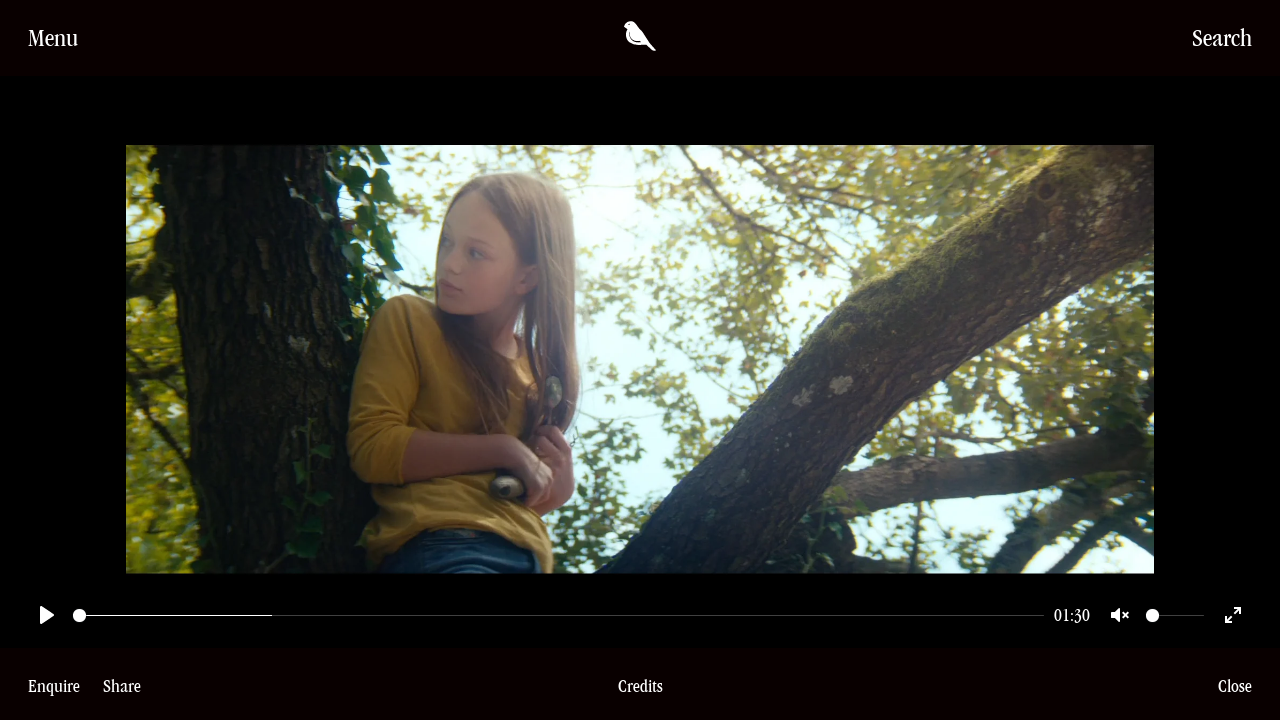

--- FILE ---
content_type: text/html; charset=UTF-8
request_url: https://finchcompany.com/projects/ring-ring/
body_size: 13593
content:
<!-- Site by https://lpip.com.au -->
<!DOCTYPE html>
<html lang="en">
<head>
<meta charset="utf-8" />
<script type="text/javascript">
/* <![CDATA[ */
var gform;gform||(document.addEventListener("gform_main_scripts_loaded",function(){gform.scriptsLoaded=!0}),document.addEventListener("gform/theme/scripts_loaded",function(){gform.themeScriptsLoaded=!0}),window.addEventListener("DOMContentLoaded",function(){gform.domLoaded=!0}),gform={domLoaded:!1,scriptsLoaded:!1,themeScriptsLoaded:!1,isFormEditor:()=>"function"==typeof InitializeEditor,callIfLoaded:function(o){return!(!gform.domLoaded||!gform.scriptsLoaded||!gform.themeScriptsLoaded&&!gform.isFormEditor()||(gform.isFormEditor()&&console.warn("The use of gform.initializeOnLoaded() is deprecated in the form editor context and will be removed in Gravity Forms 3.1."),o(),0))},initializeOnLoaded:function(o){gform.callIfLoaded(o)||(document.addEventListener("gform_main_scripts_loaded",()=>{gform.scriptsLoaded=!0,gform.callIfLoaded(o)}),document.addEventListener("gform/theme/scripts_loaded",()=>{gform.themeScriptsLoaded=!0,gform.callIfLoaded(o)}),window.addEventListener("DOMContentLoaded",()=>{gform.domLoaded=!0,gform.callIfLoaded(o)}))},hooks:{action:{},filter:{}},addAction:function(o,r,e,t){gform.addHook("action",o,r,e,t)},addFilter:function(o,r,e,t){gform.addHook("filter",o,r,e,t)},doAction:function(o){gform.doHook("action",o,arguments)},applyFilters:function(o){return gform.doHook("filter",o,arguments)},removeAction:function(o,r){gform.removeHook("action",o,r)},removeFilter:function(o,r,e){gform.removeHook("filter",o,r,e)},addHook:function(o,r,e,t,n){null==gform.hooks[o][r]&&(gform.hooks[o][r]=[]);var d=gform.hooks[o][r];null==n&&(n=r+"_"+d.length),gform.hooks[o][r].push({tag:n,callable:e,priority:t=null==t?10:t})},doHook:function(r,o,e){var t;if(e=Array.prototype.slice.call(e,1),null!=gform.hooks[r][o]&&((o=gform.hooks[r][o]).sort(function(o,r){return o.priority-r.priority}),o.forEach(function(o){"function"!=typeof(t=o.callable)&&(t=window[t]),"action"==r?t.apply(null,e):e[0]=t.apply(null,e)})),"filter"==r)return e[0]},removeHook:function(o,r,t,n){var e;null!=gform.hooks[o][r]&&(e=(e=gform.hooks[o][r]).filter(function(o,r,e){return!!(null!=n&&n!=o.tag||null!=t&&t!=o.priority)}),gform.hooks[o][r]=e)}});
/* ]]> */
</script>

<meta name="viewport" content="width=device-width, initial-scale=1, maximum-scale=1">
<title>FINCH Ring Ring - FINCH</title>
<meta name="description" content="">

<meta name='robots' content='index, follow, max-image-preview:large, max-snippet:-1, max-video-preview:-1' />

	<!-- This site is optimized with the Yoast SEO plugin v26.7 - https://yoast.com/wordpress/plugins/seo/ -->
	<link rel="canonical" href="https://finchcompany.com/projects/ring-ring/" />
	<meta property="og:locale" content="en_US" />
	<meta property="og:type" content="article" />
	<meta property="og:title" content="Ring Ring - FINCH" />
	<meta property="og:url" content="https://finchcompany.com/projects/ring-ring/" />
	<meta property="og:site_name" content="FINCH" />
	<meta property="article:publisher" content="https://www.facebook.com/finchcompany/" />
	<meta property="article:modified_time" content="2022-05-16T07:35:49+00:00" />
	<meta name="twitter:card" content="summary_large_image" />
	<script type="application/ld+json" class="yoast-schema-graph">{"@context":"https://schema.org","@graph":[{"@type":"WebPage","@id":"https://finchcompany.com/projects/ring-ring/","url":"https://finchcompany.com/projects/ring-ring/","name":"Ring Ring - FINCH","isPartOf":{"@id":"https://finchcompany.com/#website"},"datePublished":"2022-03-31T04:55:16+00:00","dateModified":"2022-05-16T07:35:49+00:00","breadcrumb":{"@id":"https://finchcompany.com/projects/ring-ring/#breadcrumb"},"inLanguage":"en-US","potentialAction":[{"@type":"ReadAction","target":["https://finchcompany.com/projects/ring-ring/"]}]},{"@type":"BreadcrumbList","@id":"https://finchcompany.com/projects/ring-ring/#breadcrumb","itemListElement":[{"@type":"ListItem","position":1,"name":"Home","item":"https://finchcompany.com/"},{"@type":"ListItem","position":2,"name":"Projects","item":"https://finchcompany.com/projects/"},{"@type":"ListItem","position":3,"name":"Ring Ring"}]},{"@type":"WebSite","@id":"https://finchcompany.com/#website","url":"https://finchcompany.com/","name":"FINCH","description":"","publisher":{"@id":"https://finchcompany.com/#organization"},"potentialAction":[{"@type":"SearchAction","target":{"@type":"EntryPoint","urlTemplate":"https://finchcompany.com/?s={search_term_string}"},"query-input":{"@type":"PropertyValueSpecification","valueRequired":true,"valueName":"search_term_string"}}],"inLanguage":"en-US"},{"@type":"Organization","@id":"https://finchcompany.com/#organization","name":"FINCH","url":"https://finchcompany.com/","logo":{"@type":"ImageObject","inLanguage":"en-US","@id":"https://finchcompany.com/#/schema/logo/image/","url":"https://finchcompany.com/wp-content/uploads/2022/04/icon-finch.png","contentUrl":"https://finchcompany.com/wp-content/uploads/2022/04/icon-finch.png","width":68,"height":68,"caption":"FINCH"},"image":{"@id":"https://finchcompany.com/#/schema/logo/image/"},"sameAs":["https://www.facebook.com/finchcompany/","https://www.linkedin.com/in/finch-company-75464b99/"]}]}</script>
	<!-- / Yoast SEO plugin. -->


<style id='wp-img-auto-sizes-contain-inline-css' type='text/css'>
img:is([sizes=auto i],[sizes^="auto," i]){contain-intrinsic-size:3000px 1500px}
/*# sourceURL=wp-img-auto-sizes-contain-inline-css */
</style>
<style id='classic-theme-styles-inline-css' type='text/css'>
/*! This file is auto-generated */
.wp-block-button__link{color:#fff;background-color:#32373c;border-radius:9999px;box-shadow:none;text-decoration:none;padding:calc(.667em + 2px) calc(1.333em + 2px);font-size:1.125em}.wp-block-file__button{background:#32373c;color:#fff;text-decoration:none}
/*# sourceURL=/wp-includes/css/classic-themes.min.css */
</style>
<link rel='stylesheet' id='style-css' href='https://finchcompany.com/wp-content/themes/finch/dist/style.css?1679374472' type='text/css' media='all' />
<!-- Stream WordPress user activity plugin v4.1.1 -->

		<script>
		(function(h,o,t,j,a,r){
			h.hj=h.hj||function(){(h.hj.q=h.hj.q||[]).push(arguments)};
			h._hjSettings={hjid:3042949,hjsv:5};
			a=o.getElementsByTagName('head')[0];
			r=o.createElement('script');r.async=1;
			r.src=t+h._hjSettings.hjid+j+h._hjSettings.hjsv;
			a.appendChild(r);
		})(window,document,'//static.hotjar.com/c/hotjar-','.js?sv=');
		</script>
		<link rel="icon" href="https://finchcompany.com/wp-content/uploads/2022/02/cropped-finch-grey.png" sizes="32x32" />
<link rel="icon" href="https://finchcompany.com/wp-content/uploads/2022/02/cropped-finch-grey.png" sizes="192x192" />
<link rel="apple-touch-icon" href="https://finchcompany.com/wp-content/uploads/2022/02/cropped-finch-grey.png" />
<meta name="msapplication-TileImage" content="https://finchcompany.com/wp-content/uploads/2022/02/cropped-finch-grey.png" />
<style id='global-styles-inline-css' type='text/css'>
:root{--wp--preset--aspect-ratio--square: 1;--wp--preset--aspect-ratio--4-3: 4/3;--wp--preset--aspect-ratio--3-4: 3/4;--wp--preset--aspect-ratio--3-2: 3/2;--wp--preset--aspect-ratio--2-3: 2/3;--wp--preset--aspect-ratio--16-9: 16/9;--wp--preset--aspect-ratio--9-16: 9/16;--wp--preset--color--black: #000000;--wp--preset--color--cyan-bluish-gray: #abb8c3;--wp--preset--color--white: #ffffff;--wp--preset--color--pale-pink: #f78da7;--wp--preset--color--vivid-red: #cf2e2e;--wp--preset--color--luminous-vivid-orange: #ff6900;--wp--preset--color--luminous-vivid-amber: #fcb900;--wp--preset--color--light-green-cyan: #7bdcb5;--wp--preset--color--vivid-green-cyan: #00d084;--wp--preset--color--pale-cyan-blue: #8ed1fc;--wp--preset--color--vivid-cyan-blue: #0693e3;--wp--preset--color--vivid-purple: #9b51e0;--wp--preset--gradient--vivid-cyan-blue-to-vivid-purple: linear-gradient(135deg,rgb(6,147,227) 0%,rgb(155,81,224) 100%);--wp--preset--gradient--light-green-cyan-to-vivid-green-cyan: linear-gradient(135deg,rgb(122,220,180) 0%,rgb(0,208,130) 100%);--wp--preset--gradient--luminous-vivid-amber-to-luminous-vivid-orange: linear-gradient(135deg,rgb(252,185,0) 0%,rgb(255,105,0) 100%);--wp--preset--gradient--luminous-vivid-orange-to-vivid-red: linear-gradient(135deg,rgb(255,105,0) 0%,rgb(207,46,46) 100%);--wp--preset--gradient--very-light-gray-to-cyan-bluish-gray: linear-gradient(135deg,rgb(238,238,238) 0%,rgb(169,184,195) 100%);--wp--preset--gradient--cool-to-warm-spectrum: linear-gradient(135deg,rgb(74,234,220) 0%,rgb(151,120,209) 20%,rgb(207,42,186) 40%,rgb(238,44,130) 60%,rgb(251,105,98) 80%,rgb(254,248,76) 100%);--wp--preset--gradient--blush-light-purple: linear-gradient(135deg,rgb(255,206,236) 0%,rgb(152,150,240) 100%);--wp--preset--gradient--blush-bordeaux: linear-gradient(135deg,rgb(254,205,165) 0%,rgb(254,45,45) 50%,rgb(107,0,62) 100%);--wp--preset--gradient--luminous-dusk: linear-gradient(135deg,rgb(255,203,112) 0%,rgb(199,81,192) 50%,rgb(65,88,208) 100%);--wp--preset--gradient--pale-ocean: linear-gradient(135deg,rgb(255,245,203) 0%,rgb(182,227,212) 50%,rgb(51,167,181) 100%);--wp--preset--gradient--electric-grass: linear-gradient(135deg,rgb(202,248,128) 0%,rgb(113,206,126) 100%);--wp--preset--gradient--midnight: linear-gradient(135deg,rgb(2,3,129) 0%,rgb(40,116,252) 100%);--wp--preset--font-size--small: 13px;--wp--preset--font-size--medium: 20px;--wp--preset--font-size--large: 36px;--wp--preset--font-size--x-large: 42px;--wp--preset--spacing--20: 0.44rem;--wp--preset--spacing--30: 0.67rem;--wp--preset--spacing--40: 1rem;--wp--preset--spacing--50: 1.5rem;--wp--preset--spacing--60: 2.25rem;--wp--preset--spacing--70: 3.38rem;--wp--preset--spacing--80: 5.06rem;--wp--preset--shadow--natural: 6px 6px 9px rgba(0, 0, 0, 0.2);--wp--preset--shadow--deep: 12px 12px 50px rgba(0, 0, 0, 0.4);--wp--preset--shadow--sharp: 6px 6px 0px rgba(0, 0, 0, 0.2);--wp--preset--shadow--outlined: 6px 6px 0px -3px rgb(255, 255, 255), 6px 6px rgb(0, 0, 0);--wp--preset--shadow--crisp: 6px 6px 0px rgb(0, 0, 0);}:where(.is-layout-flex){gap: 0.5em;}:where(.is-layout-grid){gap: 0.5em;}body .is-layout-flex{display: flex;}.is-layout-flex{flex-wrap: wrap;align-items: center;}.is-layout-flex > :is(*, div){margin: 0;}body .is-layout-grid{display: grid;}.is-layout-grid > :is(*, div){margin: 0;}:where(.wp-block-columns.is-layout-flex){gap: 2em;}:where(.wp-block-columns.is-layout-grid){gap: 2em;}:where(.wp-block-post-template.is-layout-flex){gap: 1.25em;}:where(.wp-block-post-template.is-layout-grid){gap: 1.25em;}.has-black-color{color: var(--wp--preset--color--black) !important;}.has-cyan-bluish-gray-color{color: var(--wp--preset--color--cyan-bluish-gray) !important;}.has-white-color{color: var(--wp--preset--color--white) !important;}.has-pale-pink-color{color: var(--wp--preset--color--pale-pink) !important;}.has-vivid-red-color{color: var(--wp--preset--color--vivid-red) !important;}.has-luminous-vivid-orange-color{color: var(--wp--preset--color--luminous-vivid-orange) !important;}.has-luminous-vivid-amber-color{color: var(--wp--preset--color--luminous-vivid-amber) !important;}.has-light-green-cyan-color{color: var(--wp--preset--color--light-green-cyan) !important;}.has-vivid-green-cyan-color{color: var(--wp--preset--color--vivid-green-cyan) !important;}.has-pale-cyan-blue-color{color: var(--wp--preset--color--pale-cyan-blue) !important;}.has-vivid-cyan-blue-color{color: var(--wp--preset--color--vivid-cyan-blue) !important;}.has-vivid-purple-color{color: var(--wp--preset--color--vivid-purple) !important;}.has-black-background-color{background-color: var(--wp--preset--color--black) !important;}.has-cyan-bluish-gray-background-color{background-color: var(--wp--preset--color--cyan-bluish-gray) !important;}.has-white-background-color{background-color: var(--wp--preset--color--white) !important;}.has-pale-pink-background-color{background-color: var(--wp--preset--color--pale-pink) !important;}.has-vivid-red-background-color{background-color: var(--wp--preset--color--vivid-red) !important;}.has-luminous-vivid-orange-background-color{background-color: var(--wp--preset--color--luminous-vivid-orange) !important;}.has-luminous-vivid-amber-background-color{background-color: var(--wp--preset--color--luminous-vivid-amber) !important;}.has-light-green-cyan-background-color{background-color: var(--wp--preset--color--light-green-cyan) !important;}.has-vivid-green-cyan-background-color{background-color: var(--wp--preset--color--vivid-green-cyan) !important;}.has-pale-cyan-blue-background-color{background-color: var(--wp--preset--color--pale-cyan-blue) !important;}.has-vivid-cyan-blue-background-color{background-color: var(--wp--preset--color--vivid-cyan-blue) !important;}.has-vivid-purple-background-color{background-color: var(--wp--preset--color--vivid-purple) !important;}.has-black-border-color{border-color: var(--wp--preset--color--black) !important;}.has-cyan-bluish-gray-border-color{border-color: var(--wp--preset--color--cyan-bluish-gray) !important;}.has-white-border-color{border-color: var(--wp--preset--color--white) !important;}.has-pale-pink-border-color{border-color: var(--wp--preset--color--pale-pink) !important;}.has-vivid-red-border-color{border-color: var(--wp--preset--color--vivid-red) !important;}.has-luminous-vivid-orange-border-color{border-color: var(--wp--preset--color--luminous-vivid-orange) !important;}.has-luminous-vivid-amber-border-color{border-color: var(--wp--preset--color--luminous-vivid-amber) !important;}.has-light-green-cyan-border-color{border-color: var(--wp--preset--color--light-green-cyan) !important;}.has-vivid-green-cyan-border-color{border-color: var(--wp--preset--color--vivid-green-cyan) !important;}.has-pale-cyan-blue-border-color{border-color: var(--wp--preset--color--pale-cyan-blue) !important;}.has-vivid-cyan-blue-border-color{border-color: var(--wp--preset--color--vivid-cyan-blue) !important;}.has-vivid-purple-border-color{border-color: var(--wp--preset--color--vivid-purple) !important;}.has-vivid-cyan-blue-to-vivid-purple-gradient-background{background: var(--wp--preset--gradient--vivid-cyan-blue-to-vivid-purple) !important;}.has-light-green-cyan-to-vivid-green-cyan-gradient-background{background: var(--wp--preset--gradient--light-green-cyan-to-vivid-green-cyan) !important;}.has-luminous-vivid-amber-to-luminous-vivid-orange-gradient-background{background: var(--wp--preset--gradient--luminous-vivid-amber-to-luminous-vivid-orange) !important;}.has-luminous-vivid-orange-to-vivid-red-gradient-background{background: var(--wp--preset--gradient--luminous-vivid-orange-to-vivid-red) !important;}.has-very-light-gray-to-cyan-bluish-gray-gradient-background{background: var(--wp--preset--gradient--very-light-gray-to-cyan-bluish-gray) !important;}.has-cool-to-warm-spectrum-gradient-background{background: var(--wp--preset--gradient--cool-to-warm-spectrum) !important;}.has-blush-light-purple-gradient-background{background: var(--wp--preset--gradient--blush-light-purple) !important;}.has-blush-bordeaux-gradient-background{background: var(--wp--preset--gradient--blush-bordeaux) !important;}.has-luminous-dusk-gradient-background{background: var(--wp--preset--gradient--luminous-dusk) !important;}.has-pale-ocean-gradient-background{background: var(--wp--preset--gradient--pale-ocean) !important;}.has-electric-grass-gradient-background{background: var(--wp--preset--gradient--electric-grass) !important;}.has-midnight-gradient-background{background: var(--wp--preset--gradient--midnight) !important;}.has-small-font-size{font-size: var(--wp--preset--font-size--small) !important;}.has-medium-font-size{font-size: var(--wp--preset--font-size--medium) !important;}.has-large-font-size{font-size: var(--wp--preset--font-size--large) !important;}.has-x-large-font-size{font-size: var(--wp--preset--font-size--x-large) !important;}
/*# sourceURL=global-styles-inline-css */
</style>
</head>
<body class="wp-singular projects-template-default single single-projects postid-1838 wp-theme-finch">
<header id="header">
<div class="background-image"></div>
  <div class="container-fluid bar">
    <div class="row middle-xs">

      <div class="col-xs-5 col-sm-4 nav-toggle-container">
        <a id="nav-toggle" href="#" class="font-size-sm">Menu</a>
      </div>

      <div class="col-xs-2 col-sm-4 center-xs">
        <a href="https://finchcompany.com" class="logo">
        <svg class="logo" xmlns="http://www.w3.org/2000/svg" width="32.449" height="30.409" viewBox="0 0 32.449 30.409">
  <path id="Path_240" data-name="Path 240" d="M-340.932-6146.775c-.008,0,.353.285.36.294-1.108,6.773,3.736,10.423,10.225,9.133.048.112.762,1.284.821,1.321-7.778,1.57-12.909-3.966-11.407-10.748m-1.224-7.261c.135-.8,1.439-1.275,1.338-.1a.841.841,0,0,1-.658.585c-.272.023-.493-.137-.68-.483m21.279,18.56c-.016-.027-.026-.05-.046-.079-1.673-2.954-3.2-4.939-4.951-7.808-.714-1.17-1.694-2.739-2.46-3.752-1.084-1.439-2.379-2.186-3.374-3.615-.225-.329-.692-.889-.937-1.248a21.574,21.574,0,0,0-1.638-2.349,12.532,12.532,0,0,0-2.113-2.278c-2.455-1.576-5.259-.874-7.152.2a7.245,7.245,0,0,0-3.023,4.318c.444.8,1.85,1.507,3.577,2.825-2.988,4.5-1.511,11.078,1.95,13.37a16.39,16.39,0,0,0,8.844,2.815l8.259-.34c.359.345,1.723,1.668,4.446,4.354,3.305,3.261,5.374,1.435,5.374,1.435-1.425-1.715-6.2-7.059-6.755-7.85" transform="translate(346.571 6157.525)" />
</svg>
        </a>
      </div>

      <div class="col-xs-5 col-sm-4 end-xs tools">
        <!-- <a href="" id="reel_link" class="font-size-sm hide" data-base-url="">Reel</a> -->
        <a id="search-toggle" class="font-size-sm">Search</a>
      </div> 
    </div>
  </div>
  <nav id="nav" class="nav">
    <div class="inner">
      <div class="container-fluid border-before">
        <div class="row">

        <div class="col-xs-12 col-sm-4  subnav">
          <div class="row">
            <div class="col-xs-12 title">
              <h2><a href="/directors/">Directors</a></h2>
            </div>
            <div class="col-xs-12 menu-container">
              <div class="close">Back</div>
                                <ul class="directors-links">
                    
                    <li data-img="https://finchcompany.com/wp-content/uploads/2022/03/ar-image.jpg"><a href="https://finchcompany.com/directors/alex-roberts/">Alex Roberts</a></li>
                    
                    <li data-img="https://finchcompany.com/wp-content/uploads/2023/11/AAAAQb1ryqwCDIiUyUkWa0L0QlDZt703tRM8Pz8qeVwVDrtySALNbtTPCuXqXkN3tjMpaeAwG79ie7OQIZOo9QJpjctHjd0058mXh-Qx1-8UdQ_9KcGaDVW3qyYVQ1LZwMTxoBjVHBk12RZFmRIC4rz8NtiV-zA.jpeg"><a href="https://finchcompany.com/directors/alyssa-mcclelland/">Alyssa McClelland</a></li>
                    
                    <li data-img="https://finchcompany.com/wp-content/uploads/2025/09/SUNTIRY.00_00_11_09.Still001.jpg"><a href="https://finchcompany.com/directors/arthur-studholme/">Arthur Studholme</a></li>
                    
                    <li data-img="https://finchcompany.com/wp-content/uploads/2024/04/d1ddcdb4-81e2-46f9-9479-ef4127a47822.jpeg"><a href="https://finchcompany.com/directors/arundati-thandur/">Arundati Thandur</a></li>
                    
                    <li data-img="https://finchcompany.com/wp-content/uploads/2022/03/1410727598-92d8087ceb4af554177d5097bb047df22c9241a93584e7fa59d0a538b7fcc725-d_1280x720.jpeg"><a href="https://finchcompany.com/directors/benji-weinstein/">Benji Weinstein</a></li>
                    
                    <li data-img="https://finchcompany.com/wp-content/uploads/2022/03/Christopher-Nelius-Rebel.jpeg"><a href="https://finchcompany.com/directors/christopher-nelius/">Christopher Nelius</a></li>
                    
                    <li data-img="https://finchcompany.com/wp-content/uploads/2022/03/VW-directed-by-Christopher-Riggert-2500x1246.jpg"><a href="https://finchcompany.com/directors/christopher-riggert/">Christopher Riggert</a></li>
                    
                    <li data-img="https://finchcompany.com/wp-content/uploads/2022/03/1936276341-302977bb57afffb506be669a18cbb5c7716096ca89c9afd472bf643594ae51db-d_1280x720.jpeg"><a href="https://finchcompany.com/directors/dave-ma/">Dave Ma</a></li>
                    
                    <li data-img="https://finchcompany.com/wp-content/uploads/2022/03/paddington-in-peru.jpg"><a href="https://finchcompany.com/directors/dougal-wilson/">Dougal Wilson</a></li>
                    
                    <li data-img="https://finchcompany.com/wp-content/uploads/2022/03/MONEY_SUPERMARKET-2500x1009.jpg"><a href="https://finchcompany.com/directors/freddy-mandy/">Freddy Mandy</a></li>
                    
                    <li data-img="https://finchcompany.com/wp-content/uploads/2025/03/0_0-2500x1401.jpg"><a href="https://finchcompany.com/directors/funkuncle/">Funkuncle</a></li>
                    
                    <li data-img="https://finchcompany.com/wp-content/uploads/2022/03/ADIDAS_PHARRELL-2500x918.jpg"><a href="https://finchcompany.com/directors/jared-clayton/">Jared Clayton</a></li>
                    
                    <li data-img="https://finchcompany.com/wp-content/uploads/2022/03/Kyra-Bartley-Stills1.jpg"><a href="https://finchcompany.com/directors/kyra-bartley/">Kyra Bartley</a></li>
                    
                    <li data-img="https://i.vimeocdn.com/video/1593448000-16d0730c80a2544493cd95b15bd84df0a77482cb8802677bdfe867959a0789e8-d_1920"><a href="https://finchcompany.com/directors/lex-hodge/">Lex Hodge</a></li>
                    
                    <li data-img="https://finchcompany.com/wp-content/uploads/2022/03/86464ceb-0946-4382-9728-95a7796a7f34.jpeg"><a href="https://finchcompany.com/directors/michael-gracey/">Michael Gracey</a></li>
                    
                    <li data-img="https://finchcompany.com/wp-content/uploads/2023/06/‘Say-Nothing-Flume-by-Michael-Hili-2-1.jpeg"><a href="https://finchcompany.com/directors/michael-hili/">Michael Hili</a></li>
                    
                    <li data-img="https://finchcompany.com/wp-content/uploads/2022/03/Extra_For-When-Its-Time.00_02_57_18.Still001-1200x538-1.jpg"><a href="https://finchcompany.com/directors/nick-ball/">Nick Ball</a></li>
                    
                    <li data-img="https://finchcompany.com/wp-content/uploads/2022/03/BERLEI.jpg"><a href="https://finchcompany.com/directors/paola-morabito/">Paola Morabito</a></li>
                    
                    <li data-img="https://finchcompany.com/wp-content/uploads/2022/03/KENO_3MIN_DC_SUPERLESS_MASTER_210817_1850.00_01_14_23.Still001-1200x675-1.jpg"><a href="https://finchcompany.com/directors/sam-hibbard/">Sam Hibbard</a></li>
                    
                    <li data-img="https://finchcompany.com/wp-content/uploads/2023/06/addafc8c-ceb7-42c4-9214-420c280b05b9.jpeg"><a href="https://finchcompany.com/directors/stephen-carroll/">Stephen Carroll</a></li>
                    
                    <li data-img="https://finchcompany.com/wp-content/uploads/2024/08/KonaStills_0008_Layer11.webp"><a href="https://finchcompany.com/directors/toby-pike/">Toby Pike</a></li>
                    
                    <li data-img="https://finchcompany.com/wp-content/uploads/2022/03/FENZ-2500x938.jpg"><a href="https://finchcompany.com/directors/wade-shotter/">Wade Shotter</a></li>
                    
                    <li data-img="https://finchcompany.com/wp-content/uploads/2022/02/1496971289-ac949ec825f474c90741def68f377fe40d7123ba70845a6658e5fda38f42f6fa-d_1920x1080.jpeg"><a href="https://finchcompany.com/directors/zia-mandviwalla/">Zia Mandviwalla</a></li>
                                          <li>&nbsp;</li>
                  </ul>
                
            </div>
          </div>
        </div>
        <div class="col-xs-12 col-sm-2 nav_menu_1 subnav">

          <div class="title">
            <h2><a href="/projects/">Work</a></h2>
          </div>
          <div class="menu-container">
            <div class="close">Back</div>
            <ul id="menu-work" class="menu"><li id="menu-item-206" class="menu-item menu-item-type-custom menu-item-object-custom menu-item-206"><a href="/projects/">All Work</a></li>
<li id="menu-item-4705" class="menu-item menu-item-type-post_type menu-item-object-page menu-item-4705"><a href="https://finchcompany.com/finchentertainment/">FINCH Entertainment</a></li>
<li id="menu-item-212" class="menu-item menu-item-type-taxonomy menu-item-object-type current-projects-ancestor current-menu-parent current-projects-parent menu-item-212"><a href="https://finchcompany.com/type/commercials/">Commercials</a></li>
</ul>          </div>
        </div>

        <div class="col-xs-12 col-sm-2 nav_menu_2">
          <div class="title">
            <h2><a href="/news/">News &amp; Culture</a></h2>
          </div>
          <div class="menu-container hide-xs">
            <!-- <div class="close">Back</div> -->
            <ul id="menu-news-culture" class="menu"><li id="menu-item-211" class="menu-item menu-item-type-custom menu-item-object-custom menu-item-211"><a href="/news/">News</a></li>
</ul>          </div>
        </div>

        <div class="col-xs-12 col-sm-2 nav_menu_3 subnav">
          <div class="title">
            <h2><a href="/meanwhile/">Meanwhile</a></h2>
          </div>
          <div class="menu-container">
            <div class="close">Back</div>
            <ul id="menu-meanwhile" class="menu"><li id="menu-item-9467" class="menu-item menu-item-type-custom menu-item-object-custom menu-item-9467"><a href="/meanwhile/#finch-entertainment">FINCH Entertainment</a></li>
<li id="menu-item-363" class="menu-item menu-item-type-custom menu-item-object-custom menu-item-363"><a href="/meanwhile/#facilitation">Facilitation</a></li>
<li id="menu-item-8831" class="menu-item menu-item-type-custom menu-item-object-custom menu-item-8831"><a href="/meanwhile/#songbird-studios">Songbird Studios</a></li>
<li id="menu-item-9411" class="menu-item menu-item-type-custom menu-item-object-custom menu-item-9411"><a href="/meanwhile/#m-ss-ng-p-eces">m ss ng p eces</a></li>
<li id="menu-item-9229" class="menu-item menu-item-type-custom menu-item-object-custom menu-item-9229"><a href="/meanwhile/#36-months">36 Months</a></li>
<li id="menu-item-367" class="menu-item menu-item-type-custom menu-item-object-custom menu-item-367"><a href="/meanwhile/#creatable">Creatable</a></li>
<li id="menu-item-366" class="menu-item menu-item-type-custom menu-item-object-custom menu-item-366"><a href="/meanwhile/#the-lions-share">The Lion&#8217;s Share</a></li>
<li id="menu-item-365" class="menu-item menu-item-type-custom menu-item-object-custom menu-item-365"><a href="/meanwhile/#nakatomi">Nakatomi</a></li>
<li id="menu-item-364" class="menu-item menu-item-type-custom menu-item-object-custom menu-item-364"><a href="/meanwhile/#atticus">Atticus</a></li>
</ul>          </div>
        </div>

        <div class="col-xs-12 col-sm-2 nav_menu_4">
          <div class="title hide-xs">
            <h2><a href="/information/">Information</a></h2>
          </div>
          <div class="title hide-desktop">
            <h2><a href="/information/">Contact</a></h2>
          </div>
          <div class="menu-container hide-xs">
            <!-- <div class="close">Back</div> -->
            <ul id="menu-information" class="menu"><li id="menu-item-216" class="menu-item menu-item-type-post_type menu-item-object-page menu-item-216"><a href="https://finchcompany.com/information/">About Us</a></li>
<li id="menu-item-201" class="menu-item menu-item-type-custom menu-item-object-custom menu-item-201"><a href="/information/#offices">Offices</a></li>
<li id="menu-item-203" class="menu-item menu-item-type-custom menu-item-object-custom menu-item-203"><a href="/information/#contacts">Contacts</a></li>
<li id="menu-item-6760" class="menu-item menu-item-type-post_type menu-item-object-page menu-item-6760"><a href="https://finchcompany.com/information/careers/">Careers</a></li>
</ul>          </div>
        </div>
      </div>
    </div>
  </nav>
  <div id="search-menu">
    
<section class="search-menu">
  <div class="inner max-content">
    <form role="search" method="get" id="searchform" class="searchform" action="/?s=">
      <input type="text" value="" name="s" id="s" placeholder="What are you looking for?" tabindex="1">
      <input type="submit" id="searchsubmit" value="Search" class="search">
    </form> 
          <h2>Tags</h2>
      <div class="tag-list">
                    <span><a class="tag" href="https://finchcompany.com/tag/adventure/" title="adventure">adventure</a></span>
                    <span><a class="tag" href="https://finchcompany.com/tag/animals/" title="animals">animals</a></span>
                    <span><a class="tag" href="https://finchcompany.com/tag/animation/" title="animation">animation</a></span>
                    <span><a class="tag" href="https://finchcompany.com/tag/archival/" title="archival">archival</a></span>
                    <span><a class="tag" href="https://finchcompany.com/tag/bank/" title="bank">bank</a></span>
                    <span><a class="tag" href="https://finchcompany.com/tag/black-and-white/" title="black and white">black and white</a></span>
                    <span><a class="tag" href="https://finchcompany.com/tag/british/" title="british">british</a></span>
                    <span><a class="tag" href="https://finchcompany.com/tag/cars/" title="cars">cars</a></span>
                    <span><a class="tag" href="https://finchcompany.com/tag/celebrity/" title="celebrity">celebrity</a></span>
                    <span><a class="tag" href="https://finchcompany.com/tag/chase-scene/" title="chase scene">chase scene</a></span>
                    <span><a class="tag" href="https://finchcompany.com/tag/choreography/" title="choreography">choreography</a></span>
                    <span><a class="tag" href="https://finchcompany.com/tag/christmas/" title="Christmas">Christmas</a></span>
                    <span><a class="tag" href="https://finchcompany.com/tag/comedy/" title="comedy">comedy</a></span>
                    <span><a class="tag" href="https://finchcompany.com/tag/couple/" title="couple">couple</a></span>
                    <span><a class="tag" href="https://finchcompany.com/tag/craft/" title="craft">craft</a></span>
                    <span><a class="tag" href="https://finchcompany.com/tag/cricket/" title="cricket">cricket</a></span>
                    <span><a class="tag" href="https://finchcompany.com/tag/dance/" title="dance">dance</a></span>
                    <span><a class="tag" href="https://finchcompany.com/tag/dialogue/" title="dialogue">dialogue</a></span>
                    <span><a class="tag" href="https://finchcompany.com/tag/documentary/" title="documentary">documentary</a></span>
                    <span><a class="tag" href="https://finchcompany.com/tag/dystopian/" title="Dystopian">Dystopian</a></span>
                    <span><a class="tag" href="https://finchcompany.com/tag/emotion/" title="emotion">emotion</a></span>
                    <span><a class="tag" href="https://finchcompany.com/tag/fac/" title="facilitation">facilitation</a></span>
                    <span><a class="tag" href="https://finchcompany.com/tag/family/" title="family">family</a></span>
                    <span><a class="tag" href="https://finchcompany.com/tag/fashion/" title="fashion">fashion</a></span>
                    <span><a class="tag" href="https://finchcompany.com/tag/film-set/" title="film set">film set</a></span>
                    <span><a class="tag" href="https://finchcompany.com/tag/food/" title="food">food</a></span>
                    <span><a class="tag" href="https://finchcompany.com/tag/gen-z/" title="Gen-Z">Gen-Z</a></span>
                    <span><a class="tag" href="https://finchcompany.com/tag/gender/" title="gender">gender</a></span>
                    <span><a class="tag" href="https://finchcompany.com/tag/generated/" title="generated">generated</a></span>
                    <span><a class="tag" href="https://finchcompany.com/tag/girl/" title="girl">girl</a></span>
                    <span><a class="tag" href="https://finchcompany.com/tag/health/" title="health">health</a></span>
                    <span><a class="tag" href="https://finchcompany.com/tag/interview/" title="interview">interview</a></span>
                    <span><a class="tag" href="https://finchcompany.com/tag/journalism/" title="journalism">journalism</a></span>
                    <span><a class="tag" href="https://finchcompany.com/tag/legacy/" title="legacy">legacy</a></span>
                    <span><a class="tag" href="https://finchcompany.com/tag/matt-berry/" title="Matt Berry">Matt Berry</a></span>
                    <span><a class="tag" href="https://finchcompany.com/tag/music-video/" title="music video">music video</a></span>
                    <span><a class="tag" href="https://finchcompany.com/tag/musical/" title="musical">musical</a></span>
                    <span><a class="tag" href="https://finchcompany.com/tag/night/" title="night">night</a></span>
                    <span><a class="tag" href="https://finchcompany.com/tag/performance/" title="performance">performance</a></span>
                    <span><a class="tag" href="https://finchcompany.com/tag/property/" title="property">property</a></span>
                    <span><a class="tag" href="https://finchcompany.com/tag/real-people/" title="real people">real people</a></span>
                    <span><a class="tag" href="https://finchcompany.com/tag/retirement/" title="retirement">retirement</a></span>
                    <span><a class="tag" href="https://finchcompany.com/tag/sci-fi/" title="sci-fi">sci-fi</a></span>
                    <span><a class="tag" href="https://finchcompany.com/tag/sharehouse/" title="sharehouse">sharehouse</a></span>
                    <span><a class="tag" href="https://finchcompany.com/tag/skill/" title="Skill">Skill</a></span>
                    <span><a class="tag" href="https://finchcompany.com/tag/sport/" title="sport">sport</a></span>
                    <span><a class="tag" href="https://finchcompany.com/tag/sports/" title="sports">sports</a></span>
                    <span><a class="tag" href="https://finchcompany.com/tag/spotlight/" title="spotlight">spotlight</a></span>
                    <span><a class="tag" href="https://finchcompany.com/tag/stylised-cinematography/" title="stylised cinematography">stylised cinematography</a></span>
                    <span><a class="tag" href="https://finchcompany.com/tag/surrealism/" title="surrealism">surrealism</a></span>
                    <span><a class="tag" href="https://finchcompany.com/tag/suspense/" title="Suspense">Suspense</a></span>
                    <span><a class="tag" href="https://finchcompany.com/tag/technology/" title="technology">technology</a></span>
                    <span><a class="tag" href="https://finchcompany.com/tag/tennis/" title="tennis">tennis</a></span>
                    <span><a class="tag" href="https://finchcompany.com/tag/thriller/" title="thriller">thriller</a></span>
                    <span><a class="tag" href="https://finchcompany.com/tag/tiktok/" title="TikTok">TikTok</a></span>
                    <span><a class="tag" href="https://finchcompany.com/tag/tourism/" title="tourism">tourism</a></span>
                    <span><a class="tag" href="https://finchcompany.com/tag/vfx/" title="VFX">VFX</a></span>
                    <span><a class="tag" href="https://finchcompany.com/tag/visual/" title="visual">visual</a></span>
              </div>
      </div>
</section>
   </div>
  </div>
</header>
<main>


  
    <!-- Vimeo ID -->
    
      <section class="media-player">
        <div class="video-container">
          <video id="projects-template-default-player" playsinline preload="auto" poster="https://i.vimeocdn.com/video/1389618172-e4a828da140869e6516ba12e0c587347973db356fc846f8f847ad4df05599b1d-d_1920x1080?r=pad">
              <source src="https://player.vimeo.com/progressive_redirect/playback/298300647/rendition/720p/file.mp4?loc=external&oauth2_token_id=1591959706&signature=8bffd7f1e541c0ec3407577d7ec4510411eb7bdd474c2fccd336d21dff4227a4">
          </video>
        </div>
             <div class="relative">
        <div class="credits">
          <div class="inner">
            <div class="container-fluid">
              <div class="row center-xs">
                <div class="col-xs-12 col-sm-4 credits1">

                                        <div class="client">
                        <h2>Client</h2>
                        <p>Swisscom</p>
                      </div>
                                          <div class="director hide">
                        <h2>Director</h2>
                        <p>Director Name</p>
                      </div>
                                          <div class="agency">
                        <h2>Agency</h2>
                        <p>HEIMAT Berlin</p>
                      </div>
                    
                </div>

                
                              </div>
            </div>
          </div>
        </div>
       </div>

        <div class="project-info">
          <div class="options">
            <a href="mailto:hello@finchcompany.com">Enquire</a>
            <a href="https://finchcompany.com/projects/ring-ring/" class="click-to-copy-link">Share</a>
            <!-- <a href="#" id="save_to_reel" class="save-to-reel" data-post-id="">Save to Reel</a> -->
          </div>
          <a href="#" class="toggle-credits">
            Credits
          </a>

          <div class="close">
            <a href="https://finchcompany.com/projects/">Close</a>
        </div>
      </div>

    
    </main>
<div class="hide">costumes, heartfelt, play, stage, theatre, girl, child, romance, boy, school, family, telephone, mobile, tomas mankovsky, mankovsky, ring ring, swisscom, narrative, story, storytelling, heartwarming
</div><footer>
  <div class="container-fluid border-before">
    <div class="row center-xs start-sm footer-content reverse-sm">
   
         
      <div class="col-xs-10 col-sm-8">
          <div class="socials">
          
            
            <a class="social-link" href="/information/#contacts"><img src="https://finchcompany.com/wp-content/uploads/2022/04/icon-finch.png" class="social-icon" alt="">Contact</a>
                                                                    <a class="social-link" href="https://www.instagram.com/finchcompany" target="_blank"><img src="https://finchcompany.com/wp-content/uploads/2022/03/icon-instagram.png" class="social-icon" alt="" /> Instagram</a>
                                                                                  <a class="social-link" href="https://www.facebook.com/Finch-213104212034862/" target="_blank"><img src="https://finchcompany.com/wp-content/uploads/2022/03/icon-facebook.png" class="social-icon" alt="" /> Facebook</a>
                                                                                  <a class="social-link" href="https://www.linkedin.com/in/finch-company-75464b99/" target="_blank"><img src="https://finchcompany.com/wp-content/uploads/2022/03/icon-linkedin-2.png" class="social-icon" alt="" /> LinkedIn</a>
                                    
            <a class="open-modal social-link" data-domodal="subscribe"><img src="https://finchcompany.com/wp-content/uploads/2022/03/icon-subscribe.png" class="social-icon" alt="">Subscribe</a>
        </div>
              </div>
      <div class="col-xs-10 col-sm-4 copyright">
        Finch &copy; 2026 
        <div class="inline-list"><ul id="menu-footer" class="menu"><li id="menu-item-7008" class="menu-item menu-item-type-post_type menu-item-object-page menu-item-privacy-policy menu-item-7008"><a rel="privacy-policy" href="https://finchcompany.com/privacy-policy/">Privacy Policy</a></li>
</ul></div>      </div>
    </div>
    
    <!-- <div class="row center-xs start-sm">
      <div class="col-xs-12 copyright">
        Finch &copy;  
              </div> -->
  </div>
</footer>

<div class="blocker">

  <div id="subscibe-modal" class="modal subscribe-modal" data-modal="subscribe">
    <div class="popup">
      <div class="close">Close</div>
      
                <div class='gf_browser_chrome gform_wrapper gravity-theme gform-theme--no-framework' data-form-theme='gravity-theme' data-form-index='0' id='gform_wrapper_1' ><div id='gf_1' class='gform_anchor' tabindex='-1'></div>
                        <div class='gform_heading'>
                            <h2 class="gform_title">Subscribe</h2>
                            <p class='gform_description'>Signup to our newsletter.</p>
                        </div><form method='post' enctype='multipart/form-data' target='gform_ajax_frame_1' id='gform_1'  action='/projects/ring-ring/#gf_1' data-formid='1' novalidate>
                        <div class='gform-body gform_body'><div id='gform_fields_1' class='gform_fields top_label form_sublabel_below description_below validation_below'><div id="field_1_1" class="gfield gfield--type-email field_sublabel_below gfield--no-description field_description_below hidden_label field_validation_below gfield_visibility_visible"  ><label class='gfield_label gform-field-label' for='input_1_1'>Email</label><div class='ginput_container ginput_container_email'>
                            <input name='input_1' id='input_1_1' type='email' value='' class='large' tabindex='1'  placeholder='Email'  aria-invalid="false"  />
                        </div></div></div></div>
        <div class='gform-footer gform_footer top_label'> <input type='submit' id='gform_submit_button_1' class='gform_button button' onclick='gform.submission.handleButtonClick(this);' data-submission-type='submit' value='Submit' tabindex='2' /> <input type='hidden' name='gform_ajax' value='form_id=1&amp;title=1&amp;description=1&amp;tabindex=1&amp;theme=gravity-theme&amp;hash=b354903f829a71988d7cbec63412951b' />
            <input type='hidden' class='gform_hidden' name='gform_submission_method' data-js='gform_submission_method_1' value='iframe' />
            <input type='hidden' class='gform_hidden' name='gform_theme' data-js='gform_theme_1' id='gform_theme_1' value='gravity-theme' />
            <input type='hidden' class='gform_hidden' name='gform_style_settings' data-js='gform_style_settings_1' id='gform_style_settings_1' value='' />
            <input type='hidden' class='gform_hidden' name='is_submit_1' value='1' />
            <input type='hidden' class='gform_hidden' name='gform_submit' value='1' />
            
            <input type='hidden' class='gform_hidden' name='gform_unique_id' value='' />
            <input type='hidden' class='gform_hidden' name='state_1' value='WyJbXSIsIjFiOTQxZDY4Y2YyYzRmZGNkNjI1OTIyNjZiM2U2YWFiIl0=' />
            <input type='hidden' autocomplete='off' class='gform_hidden' name='gform_target_page_number_1' id='gform_target_page_number_1' value='0' />
            <input type='hidden' autocomplete='off' class='gform_hidden' name='gform_source_page_number_1' id='gform_source_page_number_1' value='1' />
            <input type='hidden' name='gform_field_values' value='' />
            
        </div>
                        </form>
                        </div>
		                <iframe style='display:none;width:0px;height:0px;' src='about:blank' name='gform_ajax_frame_1' id='gform_ajax_frame_1' title='This iframe contains the logic required to handle Ajax powered Gravity Forms.'></iframe>
		                <script type="text/javascript">
/* <![CDATA[ */
 gform.initializeOnLoaded( function() {gformInitSpinner( 1, '[data-uri]', true );jQuery('#gform_ajax_frame_1').on('load',function(){var contents = jQuery(this).contents().find('*').html();var is_postback = contents.indexOf('GF_AJAX_POSTBACK') >= 0;if(!is_postback){return;}var form_content = jQuery(this).contents().find('#gform_wrapper_1');var is_confirmation = jQuery(this).contents().find('#gform_confirmation_wrapper_1').length > 0;var is_redirect = contents.indexOf('gformRedirect(){') >= 0;var is_form = form_content.length > 0 && ! is_redirect && ! is_confirmation;var mt = parseInt(jQuery('html').css('margin-top'), 10) + parseInt(jQuery('body').css('margin-top'), 10) + 100;if(is_form){jQuery('#gform_wrapper_1').html(form_content.html());if(form_content.hasClass('gform_validation_error')){jQuery('#gform_wrapper_1').addClass('gform_validation_error');} else {jQuery('#gform_wrapper_1').removeClass('gform_validation_error');}setTimeout( function() { /* delay the scroll by 50 milliseconds to fix a bug in chrome */ jQuery(document).scrollTop(jQuery('#gform_wrapper_1').offset().top - mt); }, 50 );if(window['gformInitDatepicker']) {gformInitDatepicker();}if(window['gformInitPriceFields']) {gformInitPriceFields();}var current_page = jQuery('#gform_source_page_number_1').val();gformInitSpinner( 1, '[data-uri]', true );jQuery(document).trigger('gform_page_loaded', [1, current_page]);window['gf_submitting_1'] = false;}else if(!is_redirect){var confirmation_content = jQuery(this).contents().find('.GF_AJAX_POSTBACK').html();if(!confirmation_content){confirmation_content = contents;}jQuery('#gform_wrapper_1').replaceWith(confirmation_content);jQuery(document).scrollTop(jQuery('#gf_1').offset().top - mt);jQuery(document).trigger('gform_confirmation_loaded', [1]);window['gf_submitting_1'] = false;wp.a11y.speak(jQuery('#gform_confirmation_message_1').text());}else{jQuery('#gform_1').append(contents);if(window['gformRedirect']) {gformRedirect();}}jQuery(document).trigger("gform_pre_post_render", [{ formId: "1", currentPage: "current_page", abort: function() { this.preventDefault(); } }]);        if (event && event.defaultPrevented) {                return;        }        const gformWrapperDiv = document.getElementById( "gform_wrapper_1" );        if ( gformWrapperDiv ) {            const visibilitySpan = document.createElement( "span" );            visibilitySpan.id = "gform_visibility_test_1";            gformWrapperDiv.insertAdjacentElement( "afterend", visibilitySpan );        }        const visibilityTestDiv = document.getElementById( "gform_visibility_test_1" );        let postRenderFired = false;        function triggerPostRender() {            if ( postRenderFired ) {                return;            }            postRenderFired = true;            gform.core.triggerPostRenderEvents( 1, current_page );            if ( visibilityTestDiv ) {                visibilityTestDiv.parentNode.removeChild( visibilityTestDiv );            }        }        function debounce( func, wait, immediate ) {            var timeout;            return function() {                var context = this, args = arguments;                var later = function() {                    timeout = null;                    if ( !immediate ) func.apply( context, args );                };                var callNow = immediate && !timeout;                clearTimeout( timeout );                timeout = setTimeout( later, wait );                if ( callNow ) func.apply( context, args );            };        }        const debouncedTriggerPostRender = debounce( function() {            triggerPostRender();        }, 200 );        if ( visibilityTestDiv && visibilityTestDiv.offsetParent === null ) {            const observer = new MutationObserver( ( mutations ) => {                mutations.forEach( ( mutation ) => {                    if ( mutation.type === 'attributes' && visibilityTestDiv.offsetParent !== null ) {                        debouncedTriggerPostRender();                        observer.disconnect();                    }                });            });            observer.observe( document.body, {                attributes: true,                childList: false,                subtree: true,                attributeFilter: [ 'style', 'class' ],            });        } else {            triggerPostRender();        }    } );} ); 
/* ]]> */
</script>
    </div>
  </div>

  </div>
<script type="speculationrules">
{"prefetch":[{"source":"document","where":{"and":[{"href_matches":"/*"},{"not":{"href_matches":["/wp-*.php","/wp-admin/*","/wp-content/uploads/*","/wp-content/*","/wp-content/plugins/*","/wp-content/themes/finch/*","/*\\?(.+)"]}},{"not":{"selector_matches":"a[rel~=\"nofollow\"]"}},{"not":{"selector_matches":".no-prefetch, .no-prefetch a"}}]},"eagerness":"conservative"}]}
</script>
<script type="text/javascript" src="https://finchcompany.com/wp-content/themes/finch/dist/scripts.js?1654820202" id="scripts-js"></script>
<script type="text/javascript" src="https://finchcompany.com/wp-includes/js/dist/dom-ready.min.js?ver=f77871ff7694fffea381" id="wp-dom-ready-js"></script>
<script type="text/javascript" src="https://finchcompany.com/wp-includes/js/dist/hooks.min.js?ver=dd5603f07f9220ed27f1" id="wp-hooks-js"></script>
<script type="text/javascript" src="https://finchcompany.com/wp-includes/js/dist/i18n.min.js?ver=c26c3dc7bed366793375" id="wp-i18n-js"></script>
<script type="text/javascript" id="wp-i18n-js-after">
/* <![CDATA[ */
wp.i18n.setLocaleData( { 'text direction\u0004ltr': [ 'ltr' ] } );
//# sourceURL=wp-i18n-js-after
/* ]]> */
</script>
<script type="text/javascript" src="https://finchcompany.com/wp-includes/js/dist/a11y.min.js?ver=cb460b4676c94bd228ed" id="wp-a11y-js"></script>
<script type="text/javascript" src="https://finchcompany.com/wp-includes/js/jquery/jquery.min.js?ver=3.7.1" id="jquery-core-js"></script>
<script type="text/javascript" src="https://finchcompany.com/wp-includes/js/jquery/jquery-migrate.min.js?ver=3.4.1" id="jquery-migrate-js"></script>
<script type="text/javascript" defer='defer' src="https://finchcompany.com/wp-content/plugins/gravityforms/js/jquery.json.min.js?ver=2.9.25" id="gform_json-js"></script>
<script type="text/javascript" id="gform_gravityforms-js-extra">
/* <![CDATA[ */
var gform_i18n = {"datepicker":{"days":{"monday":"Mo","tuesday":"Tu","wednesday":"We","thursday":"Th","friday":"Fr","saturday":"Sa","sunday":"Su"},"months":{"january":"January","february":"February","march":"March","april":"April","may":"May","june":"June","july":"July","august":"August","september":"September","october":"October","november":"November","december":"December"},"firstDay":1,"iconText":"Select date"}};
var gf_legacy_multi = [];
var gform_gravityforms = {"strings":{"invalid_file_extension":"This type of file is not allowed. Must be one of the following:","delete_file":"Delete this file","in_progress":"in progress","file_exceeds_limit":"File exceeds size limit","illegal_extension":"This type of file is not allowed.","max_reached":"Maximum number of files reached","unknown_error":"There was a problem while saving the file on the server","currently_uploading":"Please wait for the uploading to complete","cancel":"Cancel","cancel_upload":"Cancel this upload","cancelled":"Cancelled","error":"Error","message":"Message"},"vars":{"images_url":"https://finchcompany.com/wp-content/plugins/gravityforms/images"}};
var gf_global = {"gf_currency_config":{"name":"Australian Dollar","symbol_left":"$","symbol_right":"","symbol_padding":" ","thousand_separator":",","decimal_separator":".","decimals":2,"code":"AUD"},"base_url":"https://finchcompany.com/wp-content/plugins/gravityforms","number_formats":[],"spinnerUrl":"https://finchcompany.com/wp-content/plugins/gravityforms/images/spinner.svg","version_hash":"3e22d81f3e0fcf2aabd56e7fbeaab652","strings":{"newRowAdded":"New row added.","rowRemoved":"Row removed","formSaved":"The form has been saved.  The content contains the link to return and complete the form."}};
//# sourceURL=gform_gravityforms-js-extra
/* ]]> */
</script>
<script type="text/javascript" defer='defer' src="https://finchcompany.com/wp-content/plugins/gravityforms/js/gravityforms.min.js?ver=2.9.25" id="gform_gravityforms-js"></script>
<script type="text/javascript" defer='defer' src="https://finchcompany.com/wp-content/plugins/gravityforms/js/placeholders.jquery.min.js?ver=2.9.25" id="gform_placeholder-js"></script>
<script type="text/javascript" defer='defer' src="https://finchcompany.com/wp-content/plugins/gravityforms/assets/js/dist/utils.min.js?ver=48a3755090e76a154853db28fc254681" id="gform_gravityforms_utils-js"></script>
<script type="text/javascript" defer='defer' src="https://finchcompany.com/wp-content/plugins/gravityforms/assets/js/dist/vendor-theme.min.js?ver=4f8b3915c1c1e1a6800825abd64b03cb" id="gform_gravityforms_theme_vendors-js"></script>
<script type="text/javascript" id="gform_gravityforms_theme-js-extra">
/* <![CDATA[ */
var gform_theme_config = {"common":{"form":{"honeypot":{"version_hash":"3e22d81f3e0fcf2aabd56e7fbeaab652"},"ajax":{"ajaxurl":"https://finchcompany.com/wp-admin/admin-ajax.php","ajax_submission_nonce":"743ca24ae2","i18n":{"step_announcement":"Step %1$s of %2$s, %3$s","unknown_error":"There was an unknown error processing your request. Please try again."}}}},"hmr_dev":"","public_path":"https://finchcompany.com/wp-content/plugins/gravityforms/assets/js/dist/","config_nonce":"ec3e2d5d5b"};
//# sourceURL=gform_gravityforms_theme-js-extra
/* ]]> */
</script>
<script type="text/javascript" defer='defer' src="https://finchcompany.com/wp-content/plugins/gravityforms/assets/js/dist/scripts-theme.min.js?ver=244d9e312b90e462b62b2d9b9d415753" id="gform_gravityforms_theme-js"></script>
<script type="text/javascript">
/* <![CDATA[ */
 gform.initializeOnLoaded( function() { jQuery(document).on('gform_post_render', function(event, formId, currentPage){if(formId == 1) {if(typeof Placeholders != 'undefined'){
                        Placeholders.enable();
                    }} } );jQuery(document).on('gform_post_conditional_logic', function(event, formId, fields, isInit){} ) } ); 
/* ]]> */
</script>
<script type="text/javascript">
/* <![CDATA[ */
 gform.initializeOnLoaded( function() {jQuery(document).trigger("gform_pre_post_render", [{ formId: "1", currentPage: "1", abort: function() { this.preventDefault(); } }]);        if (event && event.defaultPrevented) {                return;        }        const gformWrapperDiv = document.getElementById( "gform_wrapper_1" );        if ( gformWrapperDiv ) {            const visibilitySpan = document.createElement( "span" );            visibilitySpan.id = "gform_visibility_test_1";            gformWrapperDiv.insertAdjacentElement( "afterend", visibilitySpan );        }        const visibilityTestDiv = document.getElementById( "gform_visibility_test_1" );        let postRenderFired = false;        function triggerPostRender() {            if ( postRenderFired ) {                return;            }            postRenderFired = true;            gform.core.triggerPostRenderEvents( 1, 1 );            if ( visibilityTestDiv ) {                visibilityTestDiv.parentNode.removeChild( visibilityTestDiv );            }        }        function debounce( func, wait, immediate ) {            var timeout;            return function() {                var context = this, args = arguments;                var later = function() {                    timeout = null;                    if ( !immediate ) func.apply( context, args );                };                var callNow = immediate && !timeout;                clearTimeout( timeout );                timeout = setTimeout( later, wait );                if ( callNow ) func.apply( context, args );            };        }        const debouncedTriggerPostRender = debounce( function() {            triggerPostRender();        }, 200 );        if ( visibilityTestDiv && visibilityTestDiv.offsetParent === null ) {            const observer = new MutationObserver( ( mutations ) => {                mutations.forEach( ( mutation ) => {                    if ( mutation.type === 'attributes' && visibilityTestDiv.offsetParent !== null ) {                        debouncedTriggerPostRender();                        observer.disconnect();                    }                });            });            observer.observe( document.body, {                attributes: true,                childList: false,                subtree: true,                attributeFilter: [ 'style', 'class' ],            });        } else {            triggerPostRender();        }    } ); 
/* ]]> */
</script>
<!-- Global site tag (gtag.js) - Google Analytics -->
<script async src="https://www.googletagmanager.com/gtag/js?id=G-RFL0CP4WW2"></script>
<script>
  window.dataLayer = window.dataLayer || [];
  function gtag(){dataLayer.push(arguments);}
  gtag('js', new Date());

  gtag('config', 'G-RFL0CP4WW2');
</script>
<!-- Global site tag (gtag.js) - Google Analytics -->
<script async src="https://www.googletagmanager.com/gtag/js?id=UA-21556209-1"></script>
<script>
  window.dataLayer = window.dataLayer || [];
  function gtag(){dataLayer.push(arguments);}
  gtag('js', new Date());

  gtag('config', 'UA-21556209-1');
</script>
</body>
</html>

<!--
Performance optimized by W3 Total Cache. Learn more: https://www.boldgrid.com/w3-total-cache/?utm_source=w3tc&utm_medium=footer_comment&utm_campaign=free_plugin

Page Caching using Disk: Enhanced 

Served from: finchcompany.com @ 2026-01-20 07:18:17 by W3 Total Cache
-->